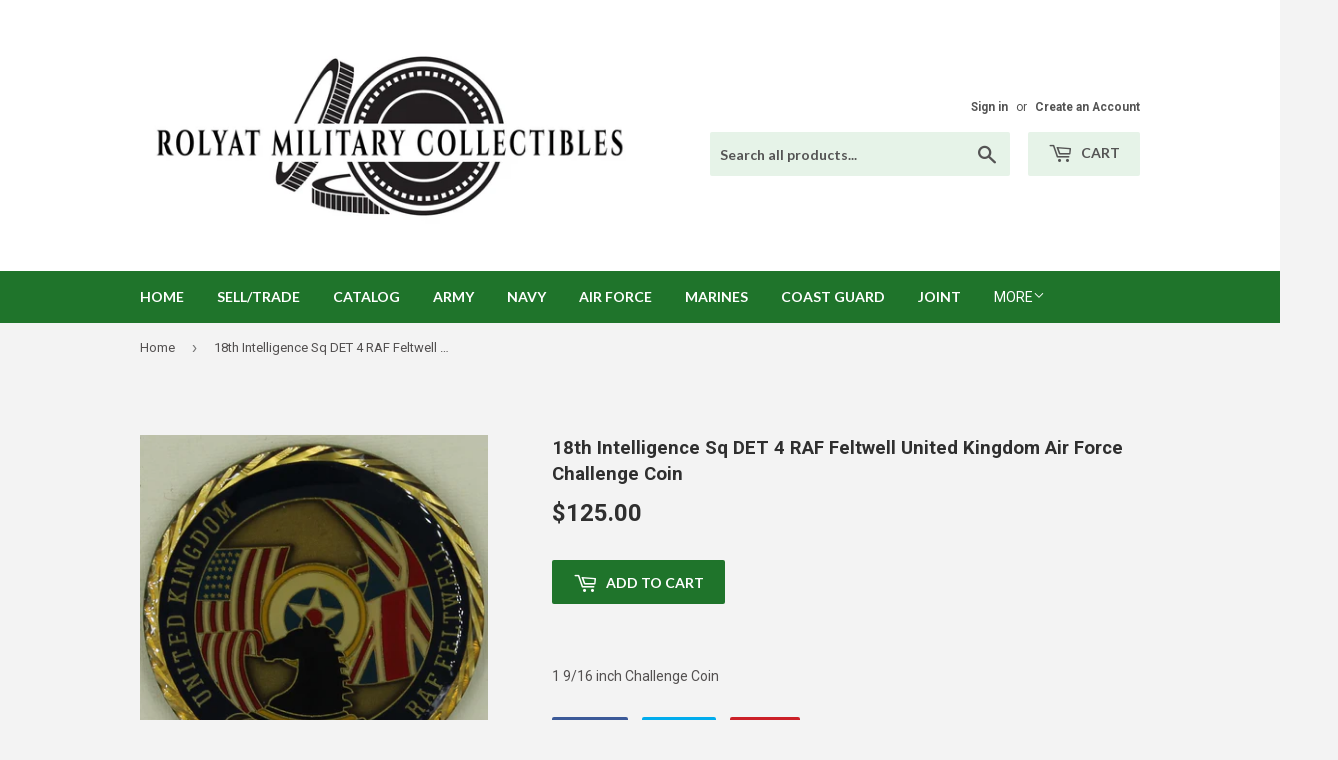

--- FILE ---
content_type: text/html; charset=utf-8
request_url: https://rolyatmc.com/products/18th-intelligence-sq-det-4-raf-feltwell-united-kingdom-air-force-challenge-coin
body_size: 16787
content:
<!doctype html>
<!--[if lt IE 7]><html class="no-js lt-ie9 lt-ie8 lt-ie7" lang="en"> <![endif]-->
<!--[if IE 7]><html class="no-js lt-ie9 lt-ie8" lang="en"> <![endif]-->
<!--[if IE 8]><html class="no-js lt-ie9" lang="en"> <![endif]-->
<!--[if IE 9 ]><html class="ie9 no-js"> <![endif]-->
<!--[if (gt IE 9)|!(IE)]><!--> <html class="no-touch no-js"> <!--<![endif]-->
<head>
  <script>(function(H){H.className=H.className.replace(/\bno-js\b/,'js')})(document.documentElement)</script>
  <!-- Basic page needs ================================================== -->
  <meta charset="utf-8">
  <meta http-equiv="X-UA-Compatible" content="IE=edge,chrome=1">

  
  <link rel="shortcut icon" href="//rolyatmc.com/cdn/shop/files/Favicon_32x32.jpg?v=1614297780" type="image/png" />
  

  <!-- Title and description ================================================== -->
  <title>
  18th Intelligence Sq DET 4 RAF Feltwell United Kingdom Air Force Chall &ndash; Rolyat Military Collectibles
  </title>


  
    <meta name="description" content="1 9/16 inch Challenge Coin">
  

  <!-- Product meta ================================================== -->
  <!-- /snippets/social-meta-tags.liquid -->




<meta property="og:site_name" content="Rolyat Military Collectibles">
<meta property="og:url" content="https://rolyatmc.com/products/18th-intelligence-sq-det-4-raf-feltwell-united-kingdom-air-force-challenge-coin">
<meta property="og:title" content="18th Intelligence Sq DET 4 RAF Feltwell United Kingdom Air Force Challenge Coin">
<meta property="og:type" content="product">
<meta property="og:description" content="1 9/16 inch Challenge Coin">

  <meta property="og:price:amount" content="125.00">
  <meta property="og:price:currency" content="USD">

<meta property="og:image" content="http://rolyatmc.com/cdn/shop/products/IMG_4664-Copy_1200x1200.jpg?v=1587480398"><meta property="og:image" content="http://rolyatmc.com/cdn/shop/products/IMG_4667-Copy_1200x1200.jpg?v=1587480399">
<meta property="og:image:secure_url" content="https://rolyatmc.com/cdn/shop/products/IMG_4664-Copy_1200x1200.jpg?v=1587480398"><meta property="og:image:secure_url" content="https://rolyatmc.com/cdn/shop/products/IMG_4667-Copy_1200x1200.jpg?v=1587480399">


  <meta name="twitter:site" content="@RolyatMC">

<meta name="twitter:card" content="summary_large_image">
<meta name="twitter:title" content="18th Intelligence Sq DET 4 RAF Feltwell United Kingdom Air Force Challenge Coin">
<meta name="twitter:description" content="1 9/16 inch Challenge Coin">


  <!-- Helpers ================================================== -->
  <link rel="canonical" href="https://rolyatmc.com/products/18th-intelligence-sq-det-4-raf-feltwell-united-kingdom-air-force-challenge-coin">
  <meta name="viewport" content="width=device-width,initial-scale=1">

  <!-- CSS ================================================== -->
  <link href="//rolyatmc.com/cdn/shop/t/3/assets/theme.scss.css?v=166180233291688073171674772824" rel="stylesheet" type="text/css" media="all" />
  
  
  
  <link href="//fonts.googleapis.com/css?family=Roboto:400,700" rel="stylesheet" type="text/css" media="all" />


  


  
    
    
    <link href="//fonts.googleapis.com/css?family=Lato:700" rel="stylesheet" type="text/css" media="all" />
  



  <!-- Header hook for plugins ================================================== -->
  <script>window.performance && window.performance.mark && window.performance.mark('shopify.content_for_header.start');</script><meta id="shopify-digital-wallet" name="shopify-digital-wallet" content="/7699497018/digital_wallets/dialog">
<meta name="shopify-checkout-api-token" content="8aa2b049db91862aecf0f95aadefee1c">
<meta id="in-context-paypal-metadata" data-shop-id="7699497018" data-venmo-supported="false" data-environment="production" data-locale="en_US" data-paypal-v4="true" data-currency="USD">
<link rel="alternate" type="application/json+oembed" href="https://rolyatmc.com/products/18th-intelligence-sq-det-4-raf-feltwell-united-kingdom-air-force-challenge-coin.oembed">
<script async="async" src="/checkouts/internal/preloads.js?locale=en-US"></script>
<link rel="preconnect" href="https://shop.app" crossorigin="anonymous">
<script async="async" src="https://shop.app/checkouts/internal/preloads.js?locale=en-US&shop_id=7699497018" crossorigin="anonymous"></script>
<script id="apple-pay-shop-capabilities" type="application/json">{"shopId":7699497018,"countryCode":"US","currencyCode":"USD","merchantCapabilities":["supports3DS"],"merchantId":"gid:\/\/shopify\/Shop\/7699497018","merchantName":"Rolyat Military Collectibles","requiredBillingContactFields":["postalAddress","email"],"requiredShippingContactFields":["postalAddress","email"],"shippingType":"shipping","supportedNetworks":["visa","masterCard","amex","discover","elo","jcb"],"total":{"type":"pending","label":"Rolyat Military Collectibles","amount":"1.00"},"shopifyPaymentsEnabled":true,"supportsSubscriptions":true}</script>
<script id="shopify-features" type="application/json">{"accessToken":"8aa2b049db91862aecf0f95aadefee1c","betas":["rich-media-storefront-analytics"],"domain":"rolyatmc.com","predictiveSearch":true,"shopId":7699497018,"locale":"en"}</script>
<script>var Shopify = Shopify || {};
Shopify.shop = "rolyat-military-collectables.myshopify.com";
Shopify.locale = "en";
Shopify.currency = {"active":"USD","rate":"1.0"};
Shopify.country = "US";
Shopify.theme = {"name":"Supply","id":18062999610,"schema_name":"Supply","schema_version":"3.3.1","theme_store_id":679,"role":"main"};
Shopify.theme.handle = "null";
Shopify.theme.style = {"id":null,"handle":null};
Shopify.cdnHost = "rolyatmc.com/cdn";
Shopify.routes = Shopify.routes || {};
Shopify.routes.root = "/";</script>
<script type="module">!function(o){(o.Shopify=o.Shopify||{}).modules=!0}(window);</script>
<script>!function(o){function n(){var o=[];function n(){o.push(Array.prototype.slice.apply(arguments))}return n.q=o,n}var t=o.Shopify=o.Shopify||{};t.loadFeatures=n(),t.autoloadFeatures=n()}(window);</script>
<script>
  window.ShopifyPay = window.ShopifyPay || {};
  window.ShopifyPay.apiHost = "shop.app\/pay";
  window.ShopifyPay.redirectState = null;
</script>
<script id="shop-js-analytics" type="application/json">{"pageType":"product"}</script>
<script defer="defer" async type="module" src="//rolyatmc.com/cdn/shopifycloud/shop-js/modules/v2/client.init-shop-cart-sync_BN7fPSNr.en.esm.js"></script>
<script defer="defer" async type="module" src="//rolyatmc.com/cdn/shopifycloud/shop-js/modules/v2/chunk.common_Cbph3Kss.esm.js"></script>
<script defer="defer" async type="module" src="//rolyatmc.com/cdn/shopifycloud/shop-js/modules/v2/chunk.modal_DKumMAJ1.esm.js"></script>
<script type="module">
  await import("//rolyatmc.com/cdn/shopifycloud/shop-js/modules/v2/client.init-shop-cart-sync_BN7fPSNr.en.esm.js");
await import("//rolyatmc.com/cdn/shopifycloud/shop-js/modules/v2/chunk.common_Cbph3Kss.esm.js");
await import("//rolyatmc.com/cdn/shopifycloud/shop-js/modules/v2/chunk.modal_DKumMAJ1.esm.js");

  window.Shopify.SignInWithShop?.initShopCartSync?.({"fedCMEnabled":true,"windoidEnabled":true});

</script>
<script>
  window.Shopify = window.Shopify || {};
  if (!window.Shopify.featureAssets) window.Shopify.featureAssets = {};
  window.Shopify.featureAssets['shop-js'] = {"shop-cart-sync":["modules/v2/client.shop-cart-sync_CJVUk8Jm.en.esm.js","modules/v2/chunk.common_Cbph3Kss.esm.js","modules/v2/chunk.modal_DKumMAJ1.esm.js"],"init-fed-cm":["modules/v2/client.init-fed-cm_7Fvt41F4.en.esm.js","modules/v2/chunk.common_Cbph3Kss.esm.js","modules/v2/chunk.modal_DKumMAJ1.esm.js"],"init-shop-email-lookup-coordinator":["modules/v2/client.init-shop-email-lookup-coordinator_Cc088_bR.en.esm.js","modules/v2/chunk.common_Cbph3Kss.esm.js","modules/v2/chunk.modal_DKumMAJ1.esm.js"],"init-windoid":["modules/v2/client.init-windoid_hPopwJRj.en.esm.js","modules/v2/chunk.common_Cbph3Kss.esm.js","modules/v2/chunk.modal_DKumMAJ1.esm.js"],"shop-button":["modules/v2/client.shop-button_B0jaPSNF.en.esm.js","modules/v2/chunk.common_Cbph3Kss.esm.js","modules/v2/chunk.modal_DKumMAJ1.esm.js"],"shop-cash-offers":["modules/v2/client.shop-cash-offers_DPIskqss.en.esm.js","modules/v2/chunk.common_Cbph3Kss.esm.js","modules/v2/chunk.modal_DKumMAJ1.esm.js"],"shop-toast-manager":["modules/v2/client.shop-toast-manager_CK7RT69O.en.esm.js","modules/v2/chunk.common_Cbph3Kss.esm.js","modules/v2/chunk.modal_DKumMAJ1.esm.js"],"init-shop-cart-sync":["modules/v2/client.init-shop-cart-sync_BN7fPSNr.en.esm.js","modules/v2/chunk.common_Cbph3Kss.esm.js","modules/v2/chunk.modal_DKumMAJ1.esm.js"],"init-customer-accounts-sign-up":["modules/v2/client.init-customer-accounts-sign-up_CfPf4CXf.en.esm.js","modules/v2/client.shop-login-button_DeIztwXF.en.esm.js","modules/v2/chunk.common_Cbph3Kss.esm.js","modules/v2/chunk.modal_DKumMAJ1.esm.js"],"pay-button":["modules/v2/client.pay-button_CgIwFSYN.en.esm.js","modules/v2/chunk.common_Cbph3Kss.esm.js","modules/v2/chunk.modal_DKumMAJ1.esm.js"],"init-customer-accounts":["modules/v2/client.init-customer-accounts_DQ3x16JI.en.esm.js","modules/v2/client.shop-login-button_DeIztwXF.en.esm.js","modules/v2/chunk.common_Cbph3Kss.esm.js","modules/v2/chunk.modal_DKumMAJ1.esm.js"],"avatar":["modules/v2/client.avatar_BTnouDA3.en.esm.js"],"init-shop-for-new-customer-accounts":["modules/v2/client.init-shop-for-new-customer-accounts_CsZy_esa.en.esm.js","modules/v2/client.shop-login-button_DeIztwXF.en.esm.js","modules/v2/chunk.common_Cbph3Kss.esm.js","modules/v2/chunk.modal_DKumMAJ1.esm.js"],"shop-follow-button":["modules/v2/client.shop-follow-button_BRMJjgGd.en.esm.js","modules/v2/chunk.common_Cbph3Kss.esm.js","modules/v2/chunk.modal_DKumMAJ1.esm.js"],"checkout-modal":["modules/v2/client.checkout-modal_B9Drz_yf.en.esm.js","modules/v2/chunk.common_Cbph3Kss.esm.js","modules/v2/chunk.modal_DKumMAJ1.esm.js"],"shop-login-button":["modules/v2/client.shop-login-button_DeIztwXF.en.esm.js","modules/v2/chunk.common_Cbph3Kss.esm.js","modules/v2/chunk.modal_DKumMAJ1.esm.js"],"lead-capture":["modules/v2/client.lead-capture_DXYzFM3R.en.esm.js","modules/v2/chunk.common_Cbph3Kss.esm.js","modules/v2/chunk.modal_DKumMAJ1.esm.js"],"shop-login":["modules/v2/client.shop-login_CA5pJqmO.en.esm.js","modules/v2/chunk.common_Cbph3Kss.esm.js","modules/v2/chunk.modal_DKumMAJ1.esm.js"],"payment-terms":["modules/v2/client.payment-terms_BxzfvcZJ.en.esm.js","modules/v2/chunk.common_Cbph3Kss.esm.js","modules/v2/chunk.modal_DKumMAJ1.esm.js"]};
</script>
<script>(function() {
  var isLoaded = false;
  function asyncLoad() {
    if (isLoaded) return;
    isLoaded = true;
    var urls = ["https:\/\/aivalabs.com\/cta\/?identity=uPMeCGLxsNZ7rFvU477BDe5M2JiY2.phtKzxNiGHAprilUvo50Lzu\u0026shop=rolyat-military-collectables.myshopify.com","https:\/\/aivalabs.com\/cta\/?identity=uPMeCGLxsNZ7rFvU477BDe5M2JiY2.phtKzxNiGHAprilUvo50Lzu\u0026shop=rolyat-military-collectables.myshopify.com","https:\/\/aivalabs.com\/cta\/?identity=uPMeCGLxsNZ7rFvU477BDe5M2JiY2.phtKzxNiGHAprilUvo50Lzu\u0026shop=rolyat-military-collectables.myshopify.com","https:\/\/aivalabs.com\/cta\/?identity=uPMeCGLxsNZ7rFvU477BDe5M2JiY2.phtKzxNiGHAprilUvo50Lzu\u0026shop=rolyat-military-collectables.myshopify.com","https:\/\/aivalabs.com\/cta\/?identity=uPMeCGLxsNZ7rFvU477BDe5M2JiY2.phtKzxNiGHAprilUvo50Lzu\u0026shop=rolyat-military-collectables.myshopify.com"];
    for (var i = 0; i < urls.length; i++) {
      var s = document.createElement('script');
      s.type = 'text/javascript';
      s.async = true;
      s.src = urls[i];
      var x = document.getElementsByTagName('script')[0];
      x.parentNode.insertBefore(s, x);
    }
  };
  if(window.attachEvent) {
    window.attachEvent('onload', asyncLoad);
  } else {
    window.addEventListener('load', asyncLoad, false);
  }
})();</script>
<script id="__st">var __st={"a":7699497018,"offset":-21600,"reqid":"84eb86ab-de6f-4a02-a82b-716131aa9bbe-1769722190","pageurl":"rolyatmc.com\/products\/18th-intelligence-sq-det-4-raf-feltwell-united-kingdom-air-force-challenge-coin","u":"ad02912615a4","p":"product","rtyp":"product","rid":4472717312087};</script>
<script>window.ShopifyPaypalV4VisibilityTracking = true;</script>
<script id="captcha-bootstrap">!function(){'use strict';const t='contact',e='account',n='new_comment',o=[[t,t],['blogs',n],['comments',n],[t,'customer']],c=[[e,'customer_login'],[e,'guest_login'],[e,'recover_customer_password'],[e,'create_customer']],r=t=>t.map((([t,e])=>`form[action*='/${t}']:not([data-nocaptcha='true']) input[name='form_type'][value='${e}']`)).join(','),a=t=>()=>t?[...document.querySelectorAll(t)].map((t=>t.form)):[];function s(){const t=[...o],e=r(t);return a(e)}const i='password',u='form_key',d=['recaptcha-v3-token','g-recaptcha-response','h-captcha-response',i],f=()=>{try{return window.sessionStorage}catch{return}},m='__shopify_v',_=t=>t.elements[u];function p(t,e,n=!1){try{const o=window.sessionStorage,c=JSON.parse(o.getItem(e)),{data:r}=function(t){const{data:e,action:n}=t;return t[m]||n?{data:e,action:n}:{data:t,action:n}}(c);for(const[e,n]of Object.entries(r))t.elements[e]&&(t.elements[e].value=n);n&&o.removeItem(e)}catch(o){console.error('form repopulation failed',{error:o})}}const l='form_type',E='cptcha';function T(t){t.dataset[E]=!0}const w=window,h=w.document,L='Shopify',v='ce_forms',y='captcha';let A=!1;((t,e)=>{const n=(g='f06e6c50-85a8-45c8-87d0-21a2b65856fe',I='https://cdn.shopify.com/shopifycloud/storefront-forms-hcaptcha/ce_storefront_forms_captcha_hcaptcha.v1.5.2.iife.js',D={infoText:'Protected by hCaptcha',privacyText:'Privacy',termsText:'Terms'},(t,e,n)=>{const o=w[L][v],c=o.bindForm;if(c)return c(t,g,e,D).then(n);var r;o.q.push([[t,g,e,D],n]),r=I,A||(h.body.append(Object.assign(h.createElement('script'),{id:'captcha-provider',async:!0,src:r})),A=!0)});var g,I,D;w[L]=w[L]||{},w[L][v]=w[L][v]||{},w[L][v].q=[],w[L][y]=w[L][y]||{},w[L][y].protect=function(t,e){n(t,void 0,e),T(t)},Object.freeze(w[L][y]),function(t,e,n,w,h,L){const[v,y,A,g]=function(t,e,n){const i=e?o:[],u=t?c:[],d=[...i,...u],f=r(d),m=r(i),_=r(d.filter((([t,e])=>n.includes(e))));return[a(f),a(m),a(_),s()]}(w,h,L),I=t=>{const e=t.target;return e instanceof HTMLFormElement?e:e&&e.form},D=t=>v().includes(t);t.addEventListener('submit',(t=>{const e=I(t);if(!e)return;const n=D(e)&&!e.dataset.hcaptchaBound&&!e.dataset.recaptchaBound,o=_(e),c=g().includes(e)&&(!o||!o.value);(n||c)&&t.preventDefault(),c&&!n&&(function(t){try{if(!f())return;!function(t){const e=f();if(!e)return;const n=_(t);if(!n)return;const o=n.value;o&&e.removeItem(o)}(t);const e=Array.from(Array(32),(()=>Math.random().toString(36)[2])).join('');!function(t,e){_(t)||t.append(Object.assign(document.createElement('input'),{type:'hidden',name:u})),t.elements[u].value=e}(t,e),function(t,e){const n=f();if(!n)return;const o=[...t.querySelectorAll(`input[type='${i}']`)].map((({name:t})=>t)),c=[...d,...o],r={};for(const[a,s]of new FormData(t).entries())c.includes(a)||(r[a]=s);n.setItem(e,JSON.stringify({[m]:1,action:t.action,data:r}))}(t,e)}catch(e){console.error('failed to persist form',e)}}(e),e.submit())}));const S=(t,e)=>{t&&!t.dataset[E]&&(n(t,e.some((e=>e===t))),T(t))};for(const o of['focusin','change'])t.addEventListener(o,(t=>{const e=I(t);D(e)&&S(e,y())}));const B=e.get('form_key'),M=e.get(l),P=B&&M;t.addEventListener('DOMContentLoaded',(()=>{const t=y();if(P)for(const e of t)e.elements[l].value===M&&p(e,B);[...new Set([...A(),...v().filter((t=>'true'===t.dataset.shopifyCaptcha))])].forEach((e=>S(e,t)))}))}(h,new URLSearchParams(w.location.search),n,t,e,['guest_login'])})(!0,!0)}();</script>
<script integrity="sha256-4kQ18oKyAcykRKYeNunJcIwy7WH5gtpwJnB7kiuLZ1E=" data-source-attribution="shopify.loadfeatures" defer="defer" src="//rolyatmc.com/cdn/shopifycloud/storefront/assets/storefront/load_feature-a0a9edcb.js" crossorigin="anonymous"></script>
<script crossorigin="anonymous" defer="defer" src="//rolyatmc.com/cdn/shopifycloud/storefront/assets/shopify_pay/storefront-65b4c6d7.js?v=20250812"></script>
<script data-source-attribution="shopify.dynamic_checkout.dynamic.init">var Shopify=Shopify||{};Shopify.PaymentButton=Shopify.PaymentButton||{isStorefrontPortableWallets:!0,init:function(){window.Shopify.PaymentButton.init=function(){};var t=document.createElement("script");t.src="https://rolyatmc.com/cdn/shopifycloud/portable-wallets/latest/portable-wallets.en.js",t.type="module",document.head.appendChild(t)}};
</script>
<script data-source-attribution="shopify.dynamic_checkout.buyer_consent">
  function portableWalletsHideBuyerConsent(e){var t=document.getElementById("shopify-buyer-consent"),n=document.getElementById("shopify-subscription-policy-button");t&&n&&(t.classList.add("hidden"),t.setAttribute("aria-hidden","true"),n.removeEventListener("click",e))}function portableWalletsShowBuyerConsent(e){var t=document.getElementById("shopify-buyer-consent"),n=document.getElementById("shopify-subscription-policy-button");t&&n&&(t.classList.remove("hidden"),t.removeAttribute("aria-hidden"),n.addEventListener("click",e))}window.Shopify?.PaymentButton&&(window.Shopify.PaymentButton.hideBuyerConsent=portableWalletsHideBuyerConsent,window.Shopify.PaymentButton.showBuyerConsent=portableWalletsShowBuyerConsent);
</script>
<script data-source-attribution="shopify.dynamic_checkout.cart.bootstrap">document.addEventListener("DOMContentLoaded",(function(){function t(){return document.querySelector("shopify-accelerated-checkout-cart, shopify-accelerated-checkout")}if(t())Shopify.PaymentButton.init();else{new MutationObserver((function(e,n){t()&&(Shopify.PaymentButton.init(),n.disconnect())})).observe(document.body,{childList:!0,subtree:!0})}}));
</script>
<link id="shopify-accelerated-checkout-styles" rel="stylesheet" media="screen" href="https://rolyatmc.com/cdn/shopifycloud/portable-wallets/latest/accelerated-checkout-backwards-compat.css" crossorigin="anonymous">
<style id="shopify-accelerated-checkout-cart">
        #shopify-buyer-consent {
  margin-top: 1em;
  display: inline-block;
  width: 100%;
}

#shopify-buyer-consent.hidden {
  display: none;
}

#shopify-subscription-policy-button {
  background: none;
  border: none;
  padding: 0;
  text-decoration: underline;
  font-size: inherit;
  cursor: pointer;
}

#shopify-subscription-policy-button::before {
  box-shadow: none;
}

      </style>

<script>window.performance && window.performance.mark && window.performance.mark('shopify.content_for_header.end');</script>

  

<!--[if lt IE 9]>
<script src="//cdnjs.cloudflare.com/ajax/libs/html5shiv/3.7.2/html5shiv.min.js" type="text/javascript"></script>
<![endif]-->
<!--[if (lte IE 9) ]><script src="//rolyatmc.com/cdn/shop/t/3/assets/match-media.min.js?v=209" type="text/javascript"></script><![endif]-->


  
  

  <script src="//rolyatmc.com/cdn/shop/t/3/assets/jquery-2.2.3.min.js?v=58211863146907186831526349463" type="text/javascript"></script>

  <!--[if (gt IE 9)|!(IE)]><!--><script src="//rolyatmc.com/cdn/shop/t/3/assets/lazysizes.min.js?v=8147953233334221341526349463" async="async"></script><!--<![endif]-->
  <!--[if lte IE 9]><script src="//rolyatmc.com/cdn/shop/t/3/assets/lazysizes.min.js?v=8147953233334221341526349463"></script><![endif]-->

  <!--[if (gt IE 9)|!(IE)]><!--><script src="//rolyatmc.com/cdn/shop/t/3/assets/vendor.js?v=23204533626406551281526349463" defer="defer"></script><!--<![endif]-->
  <!--[if lte IE 9]><script src="//rolyatmc.com/cdn/shop/t/3/assets/vendor.js?v=23204533626406551281526349463"></script><![endif]-->

  <!--[if (gt IE 9)|!(IE)]><!--><script src="//rolyatmc.com/cdn/shop/t/3/assets/theme.js?v=9466532691635528141533673221" defer="defer"></script><!--<![endif]-->
  <!--[if lte IE 9]><script src="//rolyatmc.com/cdn/shop/t/3/assets/theme.js?v=9466532691635528141533673221"></script><![endif]-->

  <meta name="google-site-verification" content="oo4DjwXcB14Q4dxg59EgrBoEPxBzXZ86Ks1k_zHQ8_k" />
  
  <meta name="msvalidate.01" content="B4181EF538CA236E29B9DCF84CB971E6" />
  
  <!-- Global site tag (gtag.js) - Google Ads: 796767759 -->
<script async src="https://www.googletagmanager.com/gtag/js?id=AW-796767759"></script>
<script>
  window.dataLayer = window.dataLayer || [];
  function gtag(){dataLayer.push(arguments);}
  gtag('js', new Date());

  gtag('config', 'AW-796767759');
</script>

  

<link href="https://monorail-edge.shopifysvc.com" rel="dns-prefetch">
<script>(function(){if ("sendBeacon" in navigator && "performance" in window) {try {var session_token_from_headers = performance.getEntriesByType('navigation')[0].serverTiming.find(x => x.name == '_s').description;} catch {var session_token_from_headers = undefined;}var session_cookie_matches = document.cookie.match(/_shopify_s=([^;]*)/);var session_token_from_cookie = session_cookie_matches && session_cookie_matches.length === 2 ? session_cookie_matches[1] : "";var session_token = session_token_from_headers || session_token_from_cookie || "";function handle_abandonment_event(e) {var entries = performance.getEntries().filter(function(entry) {return /monorail-edge.shopifysvc.com/.test(entry.name);});if (!window.abandonment_tracked && entries.length === 0) {window.abandonment_tracked = true;var currentMs = Date.now();var navigation_start = performance.timing.navigationStart;var payload = {shop_id: 7699497018,url: window.location.href,navigation_start,duration: currentMs - navigation_start,session_token,page_type: "product"};window.navigator.sendBeacon("https://monorail-edge.shopifysvc.com/v1/produce", JSON.stringify({schema_id: "online_store_buyer_site_abandonment/1.1",payload: payload,metadata: {event_created_at_ms: currentMs,event_sent_at_ms: currentMs}}));}}window.addEventListener('pagehide', handle_abandonment_event);}}());</script>
<script id="web-pixels-manager-setup">(function e(e,d,r,n,o){if(void 0===o&&(o={}),!Boolean(null===(a=null===(i=window.Shopify)||void 0===i?void 0:i.analytics)||void 0===a?void 0:a.replayQueue)){var i,a;window.Shopify=window.Shopify||{};var t=window.Shopify;t.analytics=t.analytics||{};var s=t.analytics;s.replayQueue=[],s.publish=function(e,d,r){return s.replayQueue.push([e,d,r]),!0};try{self.performance.mark("wpm:start")}catch(e){}var l=function(){var e={modern:/Edge?\/(1{2}[4-9]|1[2-9]\d|[2-9]\d{2}|\d{4,})\.\d+(\.\d+|)|Firefox\/(1{2}[4-9]|1[2-9]\d|[2-9]\d{2}|\d{4,})\.\d+(\.\d+|)|Chrom(ium|e)\/(9{2}|\d{3,})\.\d+(\.\d+|)|(Maci|X1{2}).+ Version\/(15\.\d+|(1[6-9]|[2-9]\d|\d{3,})\.\d+)([,.]\d+|)( \(\w+\)|)( Mobile\/\w+|) Safari\/|Chrome.+OPR\/(9{2}|\d{3,})\.\d+\.\d+|(CPU[ +]OS|iPhone[ +]OS|CPU[ +]iPhone|CPU IPhone OS|CPU iPad OS)[ +]+(15[._]\d+|(1[6-9]|[2-9]\d|\d{3,})[._]\d+)([._]\d+|)|Android:?[ /-](13[3-9]|1[4-9]\d|[2-9]\d{2}|\d{4,})(\.\d+|)(\.\d+|)|Android.+Firefox\/(13[5-9]|1[4-9]\d|[2-9]\d{2}|\d{4,})\.\d+(\.\d+|)|Android.+Chrom(ium|e)\/(13[3-9]|1[4-9]\d|[2-9]\d{2}|\d{4,})\.\d+(\.\d+|)|SamsungBrowser\/([2-9]\d|\d{3,})\.\d+/,legacy:/Edge?\/(1[6-9]|[2-9]\d|\d{3,})\.\d+(\.\d+|)|Firefox\/(5[4-9]|[6-9]\d|\d{3,})\.\d+(\.\d+|)|Chrom(ium|e)\/(5[1-9]|[6-9]\d|\d{3,})\.\d+(\.\d+|)([\d.]+$|.*Safari\/(?![\d.]+ Edge\/[\d.]+$))|(Maci|X1{2}).+ Version\/(10\.\d+|(1[1-9]|[2-9]\d|\d{3,})\.\d+)([,.]\d+|)( \(\w+\)|)( Mobile\/\w+|) Safari\/|Chrome.+OPR\/(3[89]|[4-9]\d|\d{3,})\.\d+\.\d+|(CPU[ +]OS|iPhone[ +]OS|CPU[ +]iPhone|CPU IPhone OS|CPU iPad OS)[ +]+(10[._]\d+|(1[1-9]|[2-9]\d|\d{3,})[._]\d+)([._]\d+|)|Android:?[ /-](13[3-9]|1[4-9]\d|[2-9]\d{2}|\d{4,})(\.\d+|)(\.\d+|)|Mobile Safari.+OPR\/([89]\d|\d{3,})\.\d+\.\d+|Android.+Firefox\/(13[5-9]|1[4-9]\d|[2-9]\d{2}|\d{4,})\.\d+(\.\d+|)|Android.+Chrom(ium|e)\/(13[3-9]|1[4-9]\d|[2-9]\d{2}|\d{4,})\.\d+(\.\d+|)|Android.+(UC? ?Browser|UCWEB|U3)[ /]?(15\.([5-9]|\d{2,})|(1[6-9]|[2-9]\d|\d{3,})\.\d+)\.\d+|SamsungBrowser\/(5\.\d+|([6-9]|\d{2,})\.\d+)|Android.+MQ{2}Browser\/(14(\.(9|\d{2,})|)|(1[5-9]|[2-9]\d|\d{3,})(\.\d+|))(\.\d+|)|K[Aa][Ii]OS\/(3\.\d+|([4-9]|\d{2,})\.\d+)(\.\d+|)/},d=e.modern,r=e.legacy,n=navigator.userAgent;return n.match(d)?"modern":n.match(r)?"legacy":"unknown"}(),u="modern"===l?"modern":"legacy",c=(null!=n?n:{modern:"",legacy:""})[u],f=function(e){return[e.baseUrl,"/wpm","/b",e.hashVersion,"modern"===e.buildTarget?"m":"l",".js"].join("")}({baseUrl:d,hashVersion:r,buildTarget:u}),m=function(e){var d=e.version,r=e.bundleTarget,n=e.surface,o=e.pageUrl,i=e.monorailEndpoint;return{emit:function(e){var a=e.status,t=e.errorMsg,s=(new Date).getTime(),l=JSON.stringify({metadata:{event_sent_at_ms:s},events:[{schema_id:"web_pixels_manager_load/3.1",payload:{version:d,bundle_target:r,page_url:o,status:a,surface:n,error_msg:t},metadata:{event_created_at_ms:s}}]});if(!i)return console&&console.warn&&console.warn("[Web Pixels Manager] No Monorail endpoint provided, skipping logging."),!1;try{return self.navigator.sendBeacon.bind(self.navigator)(i,l)}catch(e){}var u=new XMLHttpRequest;try{return u.open("POST",i,!0),u.setRequestHeader("Content-Type","text/plain"),u.send(l),!0}catch(e){return console&&console.warn&&console.warn("[Web Pixels Manager] Got an unhandled error while logging to Monorail."),!1}}}}({version:r,bundleTarget:l,surface:e.surface,pageUrl:self.location.href,monorailEndpoint:e.monorailEndpoint});try{o.browserTarget=l,function(e){var d=e.src,r=e.async,n=void 0===r||r,o=e.onload,i=e.onerror,a=e.sri,t=e.scriptDataAttributes,s=void 0===t?{}:t,l=document.createElement("script"),u=document.querySelector("head"),c=document.querySelector("body");if(l.async=n,l.src=d,a&&(l.integrity=a,l.crossOrigin="anonymous"),s)for(var f in s)if(Object.prototype.hasOwnProperty.call(s,f))try{l.dataset[f]=s[f]}catch(e){}if(o&&l.addEventListener("load",o),i&&l.addEventListener("error",i),u)u.appendChild(l);else{if(!c)throw new Error("Did not find a head or body element to append the script");c.appendChild(l)}}({src:f,async:!0,onload:function(){if(!function(){var e,d;return Boolean(null===(d=null===(e=window.Shopify)||void 0===e?void 0:e.analytics)||void 0===d?void 0:d.initialized)}()){var d=window.webPixelsManager.init(e)||void 0;if(d){var r=window.Shopify.analytics;r.replayQueue.forEach((function(e){var r=e[0],n=e[1],o=e[2];d.publishCustomEvent(r,n,o)})),r.replayQueue=[],r.publish=d.publishCustomEvent,r.visitor=d.visitor,r.initialized=!0}}},onerror:function(){return m.emit({status:"failed",errorMsg:"".concat(f," has failed to load")})},sri:function(e){var d=/^sha384-[A-Za-z0-9+/=]+$/;return"string"==typeof e&&d.test(e)}(c)?c:"",scriptDataAttributes:o}),m.emit({status:"loading"})}catch(e){m.emit({status:"failed",errorMsg:(null==e?void 0:e.message)||"Unknown error"})}}})({shopId: 7699497018,storefrontBaseUrl: "https://rolyatmc.com",extensionsBaseUrl: "https://extensions.shopifycdn.com/cdn/shopifycloud/web-pixels-manager",monorailEndpoint: "https://monorail-edge.shopifysvc.com/unstable/produce_batch",surface: "storefront-renderer",enabledBetaFlags: ["2dca8a86"],webPixelsConfigList: [{"id":"54198359","eventPayloadVersion":"v1","runtimeContext":"LAX","scriptVersion":"1","type":"CUSTOM","privacyPurposes":["MARKETING"],"name":"Meta pixel (migrated)"},{"id":"89751639","eventPayloadVersion":"v1","runtimeContext":"LAX","scriptVersion":"1","type":"CUSTOM","privacyPurposes":["ANALYTICS"],"name":"Google Analytics tag (migrated)"},{"id":"shopify-app-pixel","configuration":"{}","eventPayloadVersion":"v1","runtimeContext":"STRICT","scriptVersion":"0450","apiClientId":"shopify-pixel","type":"APP","privacyPurposes":["ANALYTICS","MARKETING"]},{"id":"shopify-custom-pixel","eventPayloadVersion":"v1","runtimeContext":"LAX","scriptVersion":"0450","apiClientId":"shopify-pixel","type":"CUSTOM","privacyPurposes":["ANALYTICS","MARKETING"]}],isMerchantRequest: false,initData: {"shop":{"name":"Rolyat Military Collectibles","paymentSettings":{"currencyCode":"USD"},"myshopifyDomain":"rolyat-military-collectables.myshopify.com","countryCode":"US","storefrontUrl":"https:\/\/rolyatmc.com"},"customer":null,"cart":null,"checkout":null,"productVariants":[{"price":{"amount":125.0,"currencyCode":"USD"},"product":{"title":"18th Intelligence Sq DET 4 RAF Feltwell United Kingdom Air Force Challenge Coin","vendor":"Rolyat Military Collectibles","id":"4472717312087","untranslatedTitle":"18th Intelligence Sq DET 4 RAF Feltwell United Kingdom Air Force Challenge Coin","url":"\/products\/18th-intelligence-sq-det-4-raf-feltwell-united-kingdom-air-force-challenge-coin","type":"Challenge Coin"},"id":"31791272525911","image":{"src":"\/\/rolyatmc.com\/cdn\/shop\/products\/IMG_4664-Copy.jpg?v=1587480398"},"sku":"","title":"Default Title","untranslatedTitle":"Default Title"}],"purchasingCompany":null},},"https://rolyatmc.com/cdn","1d2a099fw23dfb22ep557258f5m7a2edbae",{"modern":"","legacy":""},{"shopId":"7699497018","storefrontBaseUrl":"https:\/\/rolyatmc.com","extensionBaseUrl":"https:\/\/extensions.shopifycdn.com\/cdn\/shopifycloud\/web-pixels-manager","surface":"storefront-renderer","enabledBetaFlags":"[\"2dca8a86\"]","isMerchantRequest":"false","hashVersion":"1d2a099fw23dfb22ep557258f5m7a2edbae","publish":"custom","events":"[[\"page_viewed\",{}],[\"product_viewed\",{\"productVariant\":{\"price\":{\"amount\":125.0,\"currencyCode\":\"USD\"},\"product\":{\"title\":\"18th Intelligence Sq DET 4 RAF Feltwell United Kingdom Air Force Challenge Coin\",\"vendor\":\"Rolyat Military Collectibles\",\"id\":\"4472717312087\",\"untranslatedTitle\":\"18th Intelligence Sq DET 4 RAF Feltwell United Kingdom Air Force Challenge Coin\",\"url\":\"\/products\/18th-intelligence-sq-det-4-raf-feltwell-united-kingdom-air-force-challenge-coin\",\"type\":\"Challenge Coin\"},\"id\":\"31791272525911\",\"image\":{\"src\":\"\/\/rolyatmc.com\/cdn\/shop\/products\/IMG_4664-Copy.jpg?v=1587480398\"},\"sku\":\"\",\"title\":\"Default Title\",\"untranslatedTitle\":\"Default Title\"}}]]"});</script><script>
  window.ShopifyAnalytics = window.ShopifyAnalytics || {};
  window.ShopifyAnalytics.meta = window.ShopifyAnalytics.meta || {};
  window.ShopifyAnalytics.meta.currency = 'USD';
  var meta = {"product":{"id":4472717312087,"gid":"gid:\/\/shopify\/Product\/4472717312087","vendor":"Rolyat Military Collectibles","type":"Challenge Coin","handle":"18th-intelligence-sq-det-4-raf-feltwell-united-kingdom-air-force-challenge-coin","variants":[{"id":31791272525911,"price":12500,"name":"18th Intelligence Sq DET 4 RAF Feltwell United Kingdom Air Force Challenge Coin","public_title":null,"sku":""}],"remote":false},"page":{"pageType":"product","resourceType":"product","resourceId":4472717312087,"requestId":"84eb86ab-de6f-4a02-a82b-716131aa9bbe-1769722190"}};
  for (var attr in meta) {
    window.ShopifyAnalytics.meta[attr] = meta[attr];
  }
</script>
<script class="analytics">
  (function () {
    var customDocumentWrite = function(content) {
      var jquery = null;

      if (window.jQuery) {
        jquery = window.jQuery;
      } else if (window.Checkout && window.Checkout.$) {
        jquery = window.Checkout.$;
      }

      if (jquery) {
        jquery('body').append(content);
      }
    };

    var hasLoggedConversion = function(token) {
      if (token) {
        return document.cookie.indexOf('loggedConversion=' + token) !== -1;
      }
      return false;
    }

    var setCookieIfConversion = function(token) {
      if (token) {
        var twoMonthsFromNow = new Date(Date.now());
        twoMonthsFromNow.setMonth(twoMonthsFromNow.getMonth() + 2);

        document.cookie = 'loggedConversion=' + token + '; expires=' + twoMonthsFromNow;
      }
    }

    var trekkie = window.ShopifyAnalytics.lib = window.trekkie = window.trekkie || [];
    if (trekkie.integrations) {
      return;
    }
    trekkie.methods = [
      'identify',
      'page',
      'ready',
      'track',
      'trackForm',
      'trackLink'
    ];
    trekkie.factory = function(method) {
      return function() {
        var args = Array.prototype.slice.call(arguments);
        args.unshift(method);
        trekkie.push(args);
        return trekkie;
      };
    };
    for (var i = 0; i < trekkie.methods.length; i++) {
      var key = trekkie.methods[i];
      trekkie[key] = trekkie.factory(key);
    }
    trekkie.load = function(config) {
      trekkie.config = config || {};
      trekkie.config.initialDocumentCookie = document.cookie;
      var first = document.getElementsByTagName('script')[0];
      var script = document.createElement('script');
      script.type = 'text/javascript';
      script.onerror = function(e) {
        var scriptFallback = document.createElement('script');
        scriptFallback.type = 'text/javascript';
        scriptFallback.onerror = function(error) {
                var Monorail = {
      produce: function produce(monorailDomain, schemaId, payload) {
        var currentMs = new Date().getTime();
        var event = {
          schema_id: schemaId,
          payload: payload,
          metadata: {
            event_created_at_ms: currentMs,
            event_sent_at_ms: currentMs
          }
        };
        return Monorail.sendRequest("https://" + monorailDomain + "/v1/produce", JSON.stringify(event));
      },
      sendRequest: function sendRequest(endpointUrl, payload) {
        // Try the sendBeacon API
        if (window && window.navigator && typeof window.navigator.sendBeacon === 'function' && typeof window.Blob === 'function' && !Monorail.isIos12()) {
          var blobData = new window.Blob([payload], {
            type: 'text/plain'
          });

          if (window.navigator.sendBeacon(endpointUrl, blobData)) {
            return true;
          } // sendBeacon was not successful

        } // XHR beacon

        var xhr = new XMLHttpRequest();

        try {
          xhr.open('POST', endpointUrl);
          xhr.setRequestHeader('Content-Type', 'text/plain');
          xhr.send(payload);
        } catch (e) {
          console.log(e);
        }

        return false;
      },
      isIos12: function isIos12() {
        return window.navigator.userAgent.lastIndexOf('iPhone; CPU iPhone OS 12_') !== -1 || window.navigator.userAgent.lastIndexOf('iPad; CPU OS 12_') !== -1;
      }
    };
    Monorail.produce('monorail-edge.shopifysvc.com',
      'trekkie_storefront_load_errors/1.1',
      {shop_id: 7699497018,
      theme_id: 18062999610,
      app_name: "storefront",
      context_url: window.location.href,
      source_url: "//rolyatmc.com/cdn/s/trekkie.storefront.1463c324c7228aa874ee86fe3f16dabd12dfcff4.min.js"});

        };
        scriptFallback.async = true;
        scriptFallback.src = '//rolyatmc.com/cdn/s/trekkie.storefront.1463c324c7228aa874ee86fe3f16dabd12dfcff4.min.js';
        first.parentNode.insertBefore(scriptFallback, first);
      };
      script.async = true;
      script.src = '//rolyatmc.com/cdn/s/trekkie.storefront.1463c324c7228aa874ee86fe3f16dabd12dfcff4.min.js';
      first.parentNode.insertBefore(script, first);
    };
    trekkie.load(
      {"Trekkie":{"appName":"storefront","development":false,"defaultAttributes":{"shopId":7699497018,"isMerchantRequest":null,"themeId":18062999610,"themeCityHash":"3809225194923052322","contentLanguage":"en","currency":"USD","eventMetadataId":"fe07e9d1-9202-4ed6-96a7-4d125d221a4a"},"isServerSideCookieWritingEnabled":true,"monorailRegion":"shop_domain","enabledBetaFlags":["65f19447","b5387b81"]},"Session Attribution":{},"S2S":{"facebookCapiEnabled":false,"source":"trekkie-storefront-renderer","apiClientId":580111}}
    );

    var loaded = false;
    trekkie.ready(function() {
      if (loaded) return;
      loaded = true;

      window.ShopifyAnalytics.lib = window.trekkie;

      var originalDocumentWrite = document.write;
      document.write = customDocumentWrite;
      try { window.ShopifyAnalytics.merchantGoogleAnalytics.call(this); } catch(error) {};
      document.write = originalDocumentWrite;

      window.ShopifyAnalytics.lib.page(null,{"pageType":"product","resourceType":"product","resourceId":4472717312087,"requestId":"84eb86ab-de6f-4a02-a82b-716131aa9bbe-1769722190","shopifyEmitted":true});

      var match = window.location.pathname.match(/checkouts\/(.+)\/(thank_you|post_purchase)/)
      var token = match? match[1]: undefined;
      if (!hasLoggedConversion(token)) {
        setCookieIfConversion(token);
        window.ShopifyAnalytics.lib.track("Viewed Product",{"currency":"USD","variantId":31791272525911,"productId":4472717312087,"productGid":"gid:\/\/shopify\/Product\/4472717312087","name":"18th Intelligence Sq DET 4 RAF Feltwell United Kingdom Air Force Challenge Coin","price":"125.00","sku":"","brand":"Rolyat Military Collectibles","variant":null,"category":"Challenge Coin","nonInteraction":true,"remote":false},undefined,undefined,{"shopifyEmitted":true});
      window.ShopifyAnalytics.lib.track("monorail:\/\/trekkie_storefront_viewed_product\/1.1",{"currency":"USD","variantId":31791272525911,"productId":4472717312087,"productGid":"gid:\/\/shopify\/Product\/4472717312087","name":"18th Intelligence Sq DET 4 RAF Feltwell United Kingdom Air Force Challenge Coin","price":"125.00","sku":"","brand":"Rolyat Military Collectibles","variant":null,"category":"Challenge Coin","nonInteraction":true,"remote":false,"referer":"https:\/\/rolyatmc.com\/products\/18th-intelligence-sq-det-4-raf-feltwell-united-kingdom-air-force-challenge-coin"});
      }
    });


        var eventsListenerScript = document.createElement('script');
        eventsListenerScript.async = true;
        eventsListenerScript.src = "//rolyatmc.com/cdn/shopifycloud/storefront/assets/shop_events_listener-3da45d37.js";
        document.getElementsByTagName('head')[0].appendChild(eventsListenerScript);

})();</script>
  <script>
  if (!window.ga || (window.ga && typeof window.ga !== 'function')) {
    window.ga = function ga() {
      (window.ga.q = window.ga.q || []).push(arguments);
      if (window.Shopify && window.Shopify.analytics && typeof window.Shopify.analytics.publish === 'function') {
        window.Shopify.analytics.publish("ga_stub_called", {}, {sendTo: "google_osp_migration"});
      }
      console.error("Shopify's Google Analytics stub called with:", Array.from(arguments), "\nSee https://help.shopify.com/manual/promoting-marketing/pixels/pixel-migration#google for more information.");
    };
    if (window.Shopify && window.Shopify.analytics && typeof window.Shopify.analytics.publish === 'function') {
      window.Shopify.analytics.publish("ga_stub_initialized", {}, {sendTo: "google_osp_migration"});
    }
  }
</script>
<script
  defer
  src="https://rolyatmc.com/cdn/shopifycloud/perf-kit/shopify-perf-kit-3.1.0.min.js"
  data-application="storefront-renderer"
  data-shop-id="7699497018"
  data-render-region="gcp-us-east1"
  data-page-type="product"
  data-theme-instance-id="18062999610"
  data-theme-name="Supply"
  data-theme-version="3.3.1"
  data-monorail-region="shop_domain"
  data-resource-timing-sampling-rate="10"
  data-shs="true"
  data-shs-beacon="true"
  data-shs-export-with-fetch="true"
  data-shs-logs-sample-rate="1"
  data-shs-beacon-endpoint="https://rolyatmc.com/api/collect"
></script>
</head>

<body id="18th-intelligence-sq-det-4-raf-feltwell-united-kingdom-air-force-chall" class="template-product" >

  <div id="shopify-section-header" class="shopify-section header-section"><header class="site-header" role="banner" data-section-id="header" data-section-type="header-section">
  <div class="wrapper">

    <div class="grid--full">
      <div class="grid-item large--one-half">
        
          <div class="h1 header-logo" itemscope itemtype="http://schema.org/Organization">
        
          
          

          <a href="/" itemprop="url">
            <div class="lazyload__image-wrapper no-js header-logo__image" style="max-width:500px;">
              <div style="padding-top:36.2%;">
                <img class="lazyload js"
                  data-src="//rolyatmc.com/cdn/shop/files/RolyatMilitaryCollectibleslogoA1_1_{width}x.jpg?v=1614295489"
                  data-widths="[180, 360, 540, 720, 900, 1080, 1296, 1512, 1728, 2048]"
                  data-aspectratio="2.7624309392265194"
                  data-sizes="auto"
                  alt="Rolyat Military Collectibles"
                  style="width:500px;">
              </div>
            </div>
            <noscript>
              
              <img src="//rolyatmc.com/cdn/shop/files/RolyatMilitaryCollectibleslogoA1_1_500x.jpg?v=1614295489"
                srcset="//rolyatmc.com/cdn/shop/files/RolyatMilitaryCollectibleslogoA1_1_500x.jpg?v=1614295489 1x, //rolyatmc.com/cdn/shop/files/RolyatMilitaryCollectibleslogoA1_1_500x@2x.jpg?v=1614295489 2x"
                alt="Rolyat Military Collectibles"
                itemprop="logo"
                style="max-width:500px;">
            </noscript>
          </a>
          
        
          </div>
        
      </div>

      <div class="grid-item large--one-half text-center large--text-right">
        
          <div class="site-header--text-links">
            

            
              <span class="site-header--meta-links medium-down--hide">
                
                  <a href="https://rolyatmc.com/customer_authentication/redirect?locale=en&amp;region_country=US" id="customer_login_link">Sign in</a>
                  <span class="site-header--spacer">or</span>
                  <a href="https://shopify.com/7699497018/account?locale=en" id="customer_register_link">Create an Account</a>
                
              </span>
            
          </div>

          <br class="medium-down--hide">
        

        <form action="/search" method="get" class="search-bar" role="search">
  <input type="hidden" name="type" value="product">

  <input type="search" name="q" value="" placeholder="Search all products..." aria-label="Search all products...">
  <button type="submit" class="search-bar--submit icon-fallback-text">
    <span class="icon icon-search" aria-hidden="true"></span>
    <span class="fallback-text">Search</span>
  </button>
</form>


        <a href="/cart" class="header-cart-btn cart-toggle">
          <span class="icon icon-cart"></span>
          Cart <span class="cart-count cart-badge--desktop hidden-count">0</span>
        </a>
      </div>
    </div>

  </div>
</header>

<div id="mobileNavBar">
  <div class="display-table-cell">
    <button class="menu-toggle mobileNavBar-link" aria-controls="navBar" aria-expanded="false"><span class="icon icon-hamburger" aria-hidden="true"></span>Menu</button>
  </div>
  <div class="display-table-cell">
    <a href="/cart" class="cart-toggle mobileNavBar-link">
      <span class="icon icon-cart"></span>
      Cart <span class="cart-count hidden-count">0</span>
    </a>
  </div>
</div>

<nav class="nav-bar" id="navBar" role="navigation">
  <div class="wrapper">
    <form action="/search" method="get" class="search-bar" role="search">
  <input type="hidden" name="type" value="product">

  <input type="search" name="q" value="" placeholder="Search all products..." aria-label="Search all products...">
  <button type="submit" class="search-bar--submit icon-fallback-text">
    <span class="icon icon-search" aria-hidden="true"></span>
    <span class="fallback-text">Search</span>
  </button>
</form>

    <ul class="mobile-nav" id="MobileNav">
  
  
    
      <li>
        <a
          href="/"
          class="mobile-nav--link"
          data-meganav-type="child"
          >
            Home
        </a>
      </li>
    
  
    
      <li>
        <a
          href="/pages/sell-trade"
          class="mobile-nav--link"
          data-meganav-type="child"
          >
            Sell/Trade
        </a>
      </li>
    
  
    
      <li>
        <a
          href="/collections/all"
          class="mobile-nav--link"
          data-meganav-type="child"
          >
            Catalog 
        </a>
      </li>
    
  
    
      <li>
        <a
          href="/collections/army"
          class="mobile-nav--link"
          data-meganav-type="child"
          >
            Army
        </a>
      </li>
    
  
    
      <li>
        <a
          href="/collections/navy"
          class="mobile-nav--link"
          data-meganav-type="child"
          >
            Navy
        </a>
      </li>
    
  
    
      <li>
        <a
          href="/collections/air-force"
          class="mobile-nav--link"
          data-meganav-type="child"
          >
            Air Force
        </a>
      </li>
    
  
    
      <li>
        <a
          href="/collections/marines"
          class="mobile-nav--link"
          data-meganav-type="child"
          >
            Marines
        </a>
      </li>
    
  
    
      <li>
        <a
          href="/collections/coast-guard"
          class="mobile-nav--link"
          data-meganav-type="child"
          >
            Coast Guard
        </a>
      </li>
    
  
    
      <li>
        <a
          href="/collections/joint"
          class="mobile-nav--link"
          data-meganav-type="child"
          >
            Joint
        </a>
      </li>
    
  
    
      <li>
        <a
          href="/collections/department-agency"
          class="mobile-nav--link"
          data-meganav-type="child"
          >
            Department/Agency
        </a>
      </li>
    
  
    
      <li>
        <a
          href="/collections/nasa-space"
          class="mobile-nav--link"
          data-meganav-type="child"
          >
            NASA/Space
        </a>
      </li>
    
  
    
      <li>
        <a
          href="/collections/political"
          class="mobile-nav--link"
          data-meganav-type="child"
          >
            Political
        </a>
      </li>
    
  
    
      <li>
        <a
          href="/collections/police-fire-first-responder"
          class="mobile-nav--link"
          data-meganav-type="child"
          >
            Police/Fire/EMS
        </a>
      </li>
    
  
    
      <li>
        <a
          href="/collections/silver-challenge-coin"
          class="mobile-nav--link"
          data-meganav-type="child"
          >
            Silver Challenge Coin
        </a>
      </li>
    
  
    
      <li>
        <a
          href="/collections/tier-1-special-mission-unit-items"
          class="mobile-nav--link"
          data-meganav-type="child"
          >
            Tier 1 Special Mission Unit
        </a>
      </li>
    
  
    
      <li>
        <a
          href="/collections/fake-challenge-coin"
          class="mobile-nav--link"
          data-meganav-type="child"
          >
            Real vs. Fake / Other Info
        </a>
      </li>
    
  
    
      <li>
        <a
          href="/pages/devgru-chief-petty-officer-challenge-coins"
          class="mobile-nav--link"
          data-meganav-type="child"
          >
            DEVGRU Chief Petty Officer Challenge Coins
        </a>
      </li>
    
  
    
      <li>
        <a
          href="/pages/about-us"
          class="mobile-nav--link"
          data-meganav-type="child"
          >
            About Us
        </a>
      </li>
    
  
    
      <li>
        <a
          href="/pages/contact"
          class="mobile-nav--link"
          data-meganav-type="child"
          >
            Contact
        </a>
      </li>
    
  

  
    
      <li class="customer-navlink large--hide"><a href="https://rolyatmc.com/customer_authentication/redirect?locale=en&amp;region_country=US" id="customer_login_link">Sign in</a></li>
      <li class="customer-navlink large--hide"><a href="https://shopify.com/7699497018/account?locale=en" id="customer_register_link">Create an Account</a></li>
    
  
</ul>

    <ul class="site-nav" id="AccessibleNav">
  
  
    
      <li>
        <a
          href="/"
          class="site-nav--link"
          data-meganav-type="child"
          >
            Home
        </a>
      </li>
    
  
    
      <li>
        <a
          href="/pages/sell-trade"
          class="site-nav--link"
          data-meganav-type="child"
          >
            Sell/Trade
        </a>
      </li>
    
  
    
      <li>
        <a
          href="/collections/all"
          class="site-nav--link"
          data-meganav-type="child"
          >
            Catalog 
        </a>
      </li>
    
  
    
      <li>
        <a
          href="/collections/army"
          class="site-nav--link"
          data-meganav-type="child"
          >
            Army
        </a>
      </li>
    
  
    
      <li>
        <a
          href="/collections/navy"
          class="site-nav--link"
          data-meganav-type="child"
          >
            Navy
        </a>
      </li>
    
  
    
      <li>
        <a
          href="/collections/air-force"
          class="site-nav--link"
          data-meganav-type="child"
          >
            Air Force
        </a>
      </li>
    
  
    
      <li>
        <a
          href="/collections/marines"
          class="site-nav--link"
          data-meganav-type="child"
          >
            Marines
        </a>
      </li>
    
  
    
      <li>
        <a
          href="/collections/coast-guard"
          class="site-nav--link"
          data-meganav-type="child"
          >
            Coast Guard
        </a>
      </li>
    
  
    
      <li>
        <a
          href="/collections/joint"
          class="site-nav--link"
          data-meganav-type="child"
          >
            Joint
        </a>
      </li>
    
  
    
      <li>
        <a
          href="/collections/department-agency"
          class="site-nav--link"
          data-meganav-type="child"
          >
            Department/Agency
        </a>
      </li>
    
  
    
      <li>
        <a
          href="/collections/nasa-space"
          class="site-nav--link"
          data-meganav-type="child"
          >
            NASA/Space
        </a>
      </li>
    
  
    
      <li>
        <a
          href="/collections/political"
          class="site-nav--link"
          data-meganav-type="child"
          >
            Political
        </a>
      </li>
    
  
    
      <li>
        <a
          href="/collections/police-fire-first-responder"
          class="site-nav--link"
          data-meganav-type="child"
          >
            Police/Fire/EMS
        </a>
      </li>
    
  
    
      <li>
        <a
          href="/collections/silver-challenge-coin"
          class="site-nav--link"
          data-meganav-type="child"
          >
            Silver Challenge Coin
        </a>
      </li>
    
  
    
      <li>
        <a
          href="/collections/tier-1-special-mission-unit-items"
          class="site-nav--link"
          data-meganav-type="child"
          >
            Tier 1 Special Mission Unit
        </a>
      </li>
    
  
    
      <li>
        <a
          href="/collections/fake-challenge-coin"
          class="site-nav--link"
          data-meganav-type="child"
          >
            Real vs. Fake / Other Info
        </a>
      </li>
    
  
    
      <li>
        <a
          href="/pages/devgru-chief-petty-officer-challenge-coins"
          class="site-nav--link"
          data-meganav-type="child"
          >
            DEVGRU Chief Petty Officer Challenge Coins
        </a>
      </li>
    
  
    
      <li>
        <a
          href="/pages/about-us"
          class="site-nav--link"
          data-meganav-type="child"
          >
            About Us
        </a>
      </li>
    
  
    
      <li>
        <a
          href="/pages/contact"
          class="site-nav--link"
          data-meganav-type="child"
          >
            Contact
        </a>
      </li>
    
  

  
    
      <li class="customer-navlink large--hide"><a href="https://rolyatmc.com/customer_authentication/redirect?locale=en&amp;region_country=US" id="customer_login_link">Sign in</a></li>
      <li class="customer-navlink large--hide"><a href="https://shopify.com/7699497018/account?locale=en" id="customer_register_link">Create an Account</a></li>
    
  
</ul>
  </div>
</nav>


</div>

  <main class="wrapper main-content" role="main">

    

<div id="shopify-section-product-template" class="shopify-section product-template-section"><div id="ProductSection" data-section-id="product-template" data-section-type="product-template" data-zoom-toggle="zoom-in" data-zoom-enabled="false" data-related-enabled="" data-social-sharing="" data-show-compare-at-price="false" data-stock="false" data-incoming-transfer="false" data-ajax-cart-method="modal">





<nav class="breadcrumb" role="navigation" aria-label="breadcrumbs">
  <a href="/" title="Back to the frontpage">Home</a>

  

    
    <span class="divider" aria-hidden="true">&rsaquo;</span>
    <span class="breadcrumb--truncate">18th Intelligence Sq DET 4 RAF Feltwell United Kingdom Air Force Challenge Coin</span>

  
</nav>








  <style>
    .selector-wrapper select, .product-variants select {
      margin-bottom: 13px;
    }
  </style>


<div class="grid" itemscope itemtype="http://schema.org/Product">
  <meta itemprop="url" content="https://rolyatmc.com/products/18th-intelligence-sq-det-4-raf-feltwell-united-kingdom-air-force-challenge-coin">
  <meta itemprop="image" content="//rolyatmc.com/cdn/shop/products/IMG_4664-Copy_grande.jpg?v=1587480398">

  <div class="grid-item large--two-fifths">
    <div class="grid">
      <div class="grid-item large--eleven-twelfths text-center">
        <div class="product-photo-container" id="productPhotoContainer-product-template">
          
          
<div id="productPhotoWrapper-product-template-13864944599127" class="lazyload__image-wrapper" data-image-id="13864944599127" style="max-width: 989.4928390901432px">
              <div class="no-js product__image-wrapper" style="padding-top:103.487358326068%;">
                <img id=""
                  
                  src="//rolyatmc.com/cdn/shop/products/IMG_4664-Copy_300x300.jpg?v=1587480398"
                  
                  class="lazyload no-js lazypreload"
                  data-src="//rolyatmc.com/cdn/shop/products/IMG_4664-Copy_{width}x.jpg?v=1587480398"
                  data-widths="[180, 360, 540, 720, 900, 1080, 1296, 1512, 1728, 2048]"
                  data-aspectratio="0.966301600673968"
                  data-sizes="auto"
                  alt="18th Intelligence Sq DET 4 RAF Feltwell United Kingdom Air Force Challenge Coin"
                  >
              </div>
            </div>
            
              <noscript>
                <img src="//rolyatmc.com/cdn/shop/products/IMG_4664-Copy_580x.jpg?v=1587480398"
                  srcset="//rolyatmc.com/cdn/shop/products/IMG_4664-Copy_580x.jpg?v=1587480398 1x, //rolyatmc.com/cdn/shop/products/IMG_4664-Copy_580x@2x.jpg?v=1587480398 2x"
                  alt="18th Intelligence Sq DET 4 RAF Feltwell United Kingdom Air Force Challenge Coin" style="opacity:1;">
              </noscript>
            
          
<div id="productPhotoWrapper-product-template-13864944631895" class="lazyload__image-wrapper hide" data-image-id="13864944631895" style="max-width: 1008.1785407725322px">
              <div class="no-js product__image-wrapper" style="padding-top:101.56931124673059%;">
                <img id=""
                  
                  class="lazyload no-js lazypreload"
                  data-src="//rolyatmc.com/cdn/shop/products/IMG_4667-Copy_{width}x.jpg?v=1587480399"
                  data-widths="[180, 360, 540, 720, 900, 1080, 1296, 1512, 1728, 2048]"
                  data-aspectratio="0.984549356223176"
                  data-sizes="auto"
                  alt="18th Intelligence Sq DET 4 RAF Feltwell United Kingdom Air Force Challenge Coin"
                  >
              </div>
            </div>
            
          
        </div>

        
          <ul class="product-photo-thumbs grid-uniform" id="productThumbs-product-template">

            
              <li class="grid-item medium-down--one-quarter large--one-quarter">
                <a href="//rolyatmc.com/cdn/shop/products/IMG_4664-Copy_1024x1024@2x.jpg?v=1587480398" class="product-photo-thumb product-photo-thumb-product-template" data-image-id="13864944599127">
                  <img src="//rolyatmc.com/cdn/shop/products/IMG_4664-Copy_compact.jpg?v=1587480398" alt="18th Intelligence Sq DET 4 RAF Feltwell United Kingdom Air Force Challenge Coin">
                </a>
              </li>
            
              <li class="grid-item medium-down--one-quarter large--one-quarter">
                <a href="//rolyatmc.com/cdn/shop/products/IMG_4667-Copy_1024x1024@2x.jpg?v=1587480399" class="product-photo-thumb product-photo-thumb-product-template" data-image-id="13864944631895">
                  <img src="//rolyatmc.com/cdn/shop/products/IMG_4667-Copy_compact.jpg?v=1587480399" alt="18th Intelligence Sq DET 4 RAF Feltwell United Kingdom Air Force Challenge Coin">
                </a>
              </li>
            

          </ul>
        

      </div>
    </div>
  </div>

  <div class="grid-item large--three-fifths">

    <h1 class="h2" itemprop="name">18th Intelligence Sq DET 4 RAF Feltwell United Kingdom Air Force Challenge Coin</h1>

    

    <div itemprop="offers" itemscope itemtype="http://schema.org/Offer">

      

      <meta itemprop="priceCurrency" content="USD">
      <meta itemprop="price" content="125.0">

      <ul class="inline-list product-meta">
        <li>
          <span id="productPrice-product-template" class="h1">
            





<small aria-hidden="true">$125.00</small>
<span class="visually-hidden">$125.00</span>

          </span>
        </li>
        
        
      </ul>

      <hr id="variantBreak" class="hr--clear hr--small">

      <link itemprop="availability" href="http://schema.org/InStock">

      
<form method="post" action="/cart/add" id="addToCartForm-product-template" accept-charset="UTF-8" class="addToCartForm
" enctype="multipart/form-data"><input type="hidden" name="form_type" value="product" /><input type="hidden" name="utf8" value="✓" />
        <select name="id" id="productSelect-product-template" class="product-variants product-variants-product-template">
          
            

              <option  selected="selected"  data-sku="" value="31791272525911">Default Title - $125.00 USD</option>

            
          
        </select>

        

        

        

        <div class="payment-buttons payment-buttons--small">
          <button type="submit" name="add" id="addToCart-product-template" class="btn btn--add-to-cart">
            <span class="icon icon-cart"></span>
            <span id="addToCartText-product-template">Add to Cart</span>
          </button>

          
        </div>
      <input type="hidden" name="product-id" value="4472717312087" /><input type="hidden" name="section-id" value="product-template" /></form>

      <hr class="">
    </div>

    <div class="product-description rte" itemprop="description">
      1 9/16 inch Challenge Coin
    </div>

    
      



<div class="social-sharing is-normal" data-permalink="https://rolyatmc.com/products/18th-intelligence-sq-det-4-raf-feltwell-united-kingdom-air-force-challenge-coin">

  
    <a target="_blank" href="//www.facebook.com/sharer.php?u=https://rolyatmc.com/products/18th-intelligence-sq-det-4-raf-feltwell-united-kingdom-air-force-challenge-coin" class="share-facebook" title="Share on Facebook">
      <span class="icon icon-facebook" aria-hidden="true"></span>
      <span class="share-title" aria-hidden="true">Share</span>
      <span class="visually-hidden">Share on Facebook</span>
    </a>
  

  
    <a target="_blank" href="//twitter.com/share?text=18th%20Intelligence%20Sq%20DET%204%20RAF%20Feltwell%20United%20Kingdom%20Air%20Force%20Challenge%20Coin&amp;url=https://rolyatmc.com/products/18th-intelligence-sq-det-4-raf-feltwell-united-kingdom-air-force-challenge-coin&amp;source=webclient" class="share-twitter" title="Tweet on Twitter">
      <span class="icon icon-twitter" aria-hidden="true"></span>
      <span class="share-title" aria-hidden="true">Tweet</span>
      <span class="visually-hidden">Tweet on Twitter</span>
    </a>
  

  

    
      <a target="_blank" href="//pinterest.com/pin/create/button/?url=https://rolyatmc.com/products/18th-intelligence-sq-det-4-raf-feltwell-united-kingdom-air-force-challenge-coin&amp;media=http://rolyatmc.com/cdn/shop/products/IMG_4664-Copy_1024x1024.jpg?v=1587480398&amp;description=18th%20Intelligence%20Sq%20DET%204%20RAF%20Feltwell%20United%20Kingdom%20Air%20Force%20Challenge%20Coin" class="share-pinterest" title="Pin on Pinterest">
        <span class="icon icon-pinterest" aria-hidden="true"></span>
        <span class="share-title" aria-hidden="true">Pin it</span>
        <span class="visually-hidden">Pin on Pinterest</span>
      </a>
    

  

</div>

    

  </div>
</div>






  <script type="application/json" id="ProductJson-product-template">
    {"id":4472717312087,"title":"18th Intelligence Sq DET 4 RAF Feltwell United Kingdom Air Force Challenge Coin","handle":"18th-intelligence-sq-det-4-raf-feltwell-united-kingdom-air-force-challenge-coin","description":"1 9\/16 inch Challenge Coin","published_at":"2020-04-21T09:03:37-05:00","created_at":"2020-04-21T09:46:37-05:00","vendor":"Rolyat Military Collectibles","type":"Challenge Coin","tags":["Air Force","Challenge Coin","International\/Foreign"],"price":12500,"price_min":12500,"price_max":12500,"available":true,"price_varies":false,"compare_at_price":null,"compare_at_price_min":0,"compare_at_price_max":0,"compare_at_price_varies":false,"variants":[{"id":31791272525911,"title":"Default Title","option1":"Default Title","option2":null,"option3":null,"sku":"","requires_shipping":true,"taxable":true,"featured_image":null,"available":true,"name":"18th Intelligence Sq DET 4 RAF Feltwell United Kingdom Air Force Challenge Coin","public_title":null,"options":["Default Title"],"price":12500,"weight":32,"compare_at_price":null,"inventory_management":"shopify","barcode":"","requires_selling_plan":false,"selling_plan_allocations":[]}],"images":["\/\/rolyatmc.com\/cdn\/shop\/products\/IMG_4664-Copy.jpg?v=1587480398","\/\/rolyatmc.com\/cdn\/shop\/products\/IMG_4667-Copy.jpg?v=1587480399"],"featured_image":"\/\/rolyatmc.com\/cdn\/shop\/products\/IMG_4664-Copy.jpg?v=1587480398","options":["Title"],"media":[{"alt":null,"id":6037952364631,"position":1,"preview_image":{"aspect_ratio":0.966,"height":1187,"width":1147,"src":"\/\/rolyatmc.com\/cdn\/shop\/products\/IMG_4664-Copy.jpg?v=1587480398"},"aspect_ratio":0.966,"height":1187,"media_type":"image","src":"\/\/rolyatmc.com\/cdn\/shop\/products\/IMG_4664-Copy.jpg?v=1587480398","width":1147},{"alt":null,"id":6037952397399,"position":2,"preview_image":{"aspect_ratio":0.985,"height":1165,"width":1147,"src":"\/\/rolyatmc.com\/cdn\/shop\/products\/IMG_4667-Copy.jpg?v=1587480399"},"aspect_ratio":0.985,"height":1165,"media_type":"image","src":"\/\/rolyatmc.com\/cdn\/shop\/products\/IMG_4667-Copy.jpg?v=1587480399","width":1147}],"requires_selling_plan":false,"selling_plan_groups":[],"content":"1 9\/16 inch Challenge Coin"}
  </script>
  

</div>


</div>

  </main>

  <div id="shopify-section-footer" class="shopify-section footer-section">

<footer class="site-footer small--text-center" role="contentinfo">
  <div class="wrapper">

    <div class="grid">

    

      


    <div class="grid-item small--one-whole one-half">
      
        <h3>Email</h3>
      

      

            
              <p>rolyatsales@gmail.com</p>
            


        
      </div>
    

      


    <div class="grid-item small--one-whole one-third">
      
        <h3>Newsletter</h3>
      

      
          <div class="form-vertical">
  <form method="post" action="/contact#contact_form" id="contact_form" accept-charset="UTF-8" class="contact-form"><input type="hidden" name="form_type" value="customer" /><input type="hidden" name="utf8" value="✓" />
    
    
      <input type="hidden" name="contact[tags]" value="newsletter">
      <div class="input-group">
        <label for="Email" class="visually-hidden">E-mail</label>
        <input type="email" value="" placeholder="Email Address" name="contact[email]" id="Email" class="input-group-field" aria-label="Email Address" autocorrect="off" autocapitalize="off">
        <span class="input-group-btn">
          <button type="submit" class="btn-secondary btn--small" name="commit" id="subscribe">Sign Up</button>
        </span>
      </div>
    
  </form>
</div>

        
      </div>
    

  </div>

  
  <hr class="hr--small">
  

    <div class="grid">
    
      
      <div class="grid-item one-whole text-center">
          <ul class="inline-list social-icons">
             
               <li>
                 <a class="icon-fallback-text" href="https://twitter.com/RolyatMC" title="Rolyat Military Collectibles on Twitter">
                   <span class="icon icon-twitter" aria-hidden="true"></span>
                   <span class="fallback-text">Twitter</span>
                 </a>
               </li>
             
             
               <li>
                 <a class="icon-fallback-text" href="https://www.facebook.com/Rolyat-Military-Collectibles-1104840323002639/" title="Rolyat Military Collectibles on Facebook">
                   <span class="icon icon-facebook" aria-hidden="true"></span>
                   <span class="fallback-text">Facebook</span>
                 </a>
               </li>
             
             
             
             
               <li>
                 <a class="icon-fallback-text" href="https://www.instagram.com/rolyatmiltarycollectibles/" title="Rolyat Military Collectibles on Instagram">
                   <span class="icon icon-instagram" aria-hidden="true"></span>
                   <span class="fallback-text">Instagram</span>
                 </a>
               </li>
             
             
             
             
             
             
           </ul>
        </div>
      
      </div>
      <hr class="hr--small">
      <div class="grid">
      <div class="grid-item large--two-fifths">
          <ul class="legal-links inline-list">
              <li>
                &copy; 2026 <a href="/" title="">Rolyat Military Collectibles</a>
              </li>
              <li>
                <a target="_blank" rel="nofollow" href="https://www.shopify.com?utm_campaign=poweredby&amp;utm_medium=shopify&amp;utm_source=onlinestore">Powered by Shopify</a>
              </li>
          </ul>
      </div>

      
        <div class="grid-item large--three-fifths large--text-right">
          
          <ul class="inline-list payment-icons">
            
              
                <li>
                  <span class="icon-fallback-text">
                    <span class="icon icon-american_express" aria-hidden="true"></span>
                    <span class="fallback-text">american express</span>
                  </span>
                </li>
              
            
              
                <li>
                  <span class="icon-fallback-text">
                    <span class="icon icon-apple_pay" aria-hidden="true"></span>
                    <span class="fallback-text">apple pay</span>
                  </span>
                </li>
              
            
              
            
              
                <li>
                  <span class="icon-fallback-text">
                    <span class="icon icon-diners_club" aria-hidden="true"></span>
                    <span class="fallback-text">diners club</span>
                  </span>
                </li>
              
            
              
                <li>
                  <span class="icon-fallback-text">
                    <span class="icon icon-discover" aria-hidden="true"></span>
                    <span class="fallback-text">discover</span>
                  </span>
                </li>
              
            
              
                <li>
                  <span class="icon-fallback-text">
                    <span class="icon icon-google_pay" aria-hidden="true"></span>
                    <span class="fallback-text">google pay</span>
                  </span>
                </li>
              
            
              
            
              
                <li>
                  <span class="icon-fallback-text">
                    <span class="icon icon-master" aria-hidden="true"></span>
                    <span class="fallback-text">master</span>
                  </span>
                </li>
              
            
              
                <li>
                  <span class="icon-fallback-text">
                    <span class="icon icon-paypal" aria-hidden="true"></span>
                    <span class="fallback-text">paypal</span>
                  </span>
                </li>
              
            
              
                <li>
                  <span class="icon-fallback-text">
                    <span class="icon icon-shopify_pay" aria-hidden="true"></span>
                    <span class="fallback-text">shopify pay</span>
                  </span>
                </li>
              
            
              
                <li>
                  <span class="icon-fallback-text">
                    <span class="icon icon-visa" aria-hidden="true"></span>
                    <span class="fallback-text">visa</span>
                  </span>
                </li>
              
            
          </ul>
        </div>
      

    </div>

  </div>

</footer>


</div>

  <script>

  var moneyFormat = '${{amount}}';

  var theme = {
    strings:{
      product:{
        unavailable: "Unavailable",
        will_be_in_stock_after:"Will be in stock after [date]",
        only_left:"Only 1 left!"
      },
      navigation:{
        more_link: "More"
      },
      map:{
        addressError: "Error looking up that address",
        addressNoResults: "No results for that address",
        addressQueryLimit: "You have exceeded the Google API usage limit. Consider upgrading to a \u003ca href=\"https:\/\/developers.google.com\/maps\/premium\/usage-limits\"\u003ePremium Plan\u003c\/a\u003e.",
        authError: "There was a problem authenticating your Google Maps API Key."
      }
    },
    settings:{
      cartType: "modal"
    }
  }
  </script>



  
  <script id="cartTemplate" type="text/template">
  
    <form action="/cart" method="post" class="cart-form" novalidate>
      <div class="ajaxifyCart--products">
        {{#items}}
        <div class="ajaxifyCart--product">
          <div class="ajaxifyCart--row" data-line="{{line}}">
            <div class="grid">
              <div class="grid-item large--two-thirds">
                <div class="grid">
                  <div class="grid-item one-quarter">
                    <a href="{{url}}" class="ajaxCart--product-image"><img src="{{img}}" alt=""></a>
                  </div>
                  <div class="grid-item three-quarters">
                    <a href="{{url}}" class="h4">{{name}}</a>
                    <p>{{variation}}</p>
                  </div>
                </div>
              </div>
              <div class="grid-item large--one-third">
                <div class="grid">
                  <div class="grid-item one-third">
                    <div class="ajaxifyCart--qty">
                      <input type="text" name="updates[]" class="ajaxifyCart--num" value="{{itemQty}}" min="0" data-line="{{line}}" aria-label="quantity" pattern="[0-9]*">
                      <span class="ajaxifyCart--qty-adjuster ajaxifyCart--add" data-line="{{line}}" data-qty="{{itemAdd}}">+</span>
                      <span class="ajaxifyCart--qty-adjuster ajaxifyCart--minus" data-line="{{line}}" data-qty="{{itemMinus}}">-</span>
                    </div>
                  </div>
                  <div class="grid-item one-third text-center">
                    <p>{{price}}</p>
                  </div>
                  <div class="grid-item one-third text-right">
                    <p>
                      <small><a href="/cart/change?line={{line}}&amp;quantity=0" class="ajaxifyCart--remove" data-line="{{line}}">Remove</a></small>
                    </p>
                  </div>
                </div>
              </div>
            </div>
          </div>
        </div>
        {{/items}}
      </div>
      <div class="ajaxifyCart--row text-right medium-down--text-center">
        <span class="h3">Subtotal {{totalPrice}}</span>
        <input type="submit" class="{{btnClass}}" name="checkout" value="Checkout">
      </div>
    </form>
  
  </script>
  <script id="drawerTemplate" type="text/template">
  
    <div id="ajaxifyDrawer" class="ajaxify-drawer">
      <div id="ajaxifyCart" class="ajaxifyCart--content {{wrapperClass}}"></div>
    </div>
    <div class="ajaxifyDrawer-caret"><span></span></div>
  
  </script>
  <script id="modalTemplate" type="text/template">
  
    <div id="ajaxifyModal" class="ajaxify-modal">
      <div id="ajaxifyCart" class="ajaxifyCart--content"></div>
    </div>
  
  </script>
  <script id="ajaxifyQty" type="text/template">
  
    <div class="ajaxifyCart--qty">
      <input type="text" class="ajaxifyCart--num" value="{{itemQty}}" data-id="{{key}}" min="0" data-line="{{line}}" aria-label="quantity" pattern="[0-9]*">
      <span class="ajaxifyCart--qty-adjuster ajaxifyCart--add" data-id="{{key}}" data-line="{{line}}" data-qty="{{itemAdd}}">+</span>
      <span class="ajaxifyCart--qty-adjuster ajaxifyCart--minus" data-id="{{key}}" data-line="{{line}}" data-qty="{{itemMinus}}">-</span>
    </div>
  
  </script>
  <script id="jsQty" type="text/template">
  
    <div class="js-qty">
      <input type="text" class="js--num" value="{{itemQty}}" min="1" data-id="{{key}}" aria-label="quantity" pattern="[0-9]*" name="{{inputName}}" id="{{inputId}}">
      <span class="js--qty-adjuster js--add" data-id="{{key}}" data-qty="{{itemAdd}}">+</span>
      <span class="js--qty-adjuster js--minus" data-id="{{key}}" data-qty="{{itemMinus}}">-</span>
    </div>
  
  </script>




</body>
</html>
